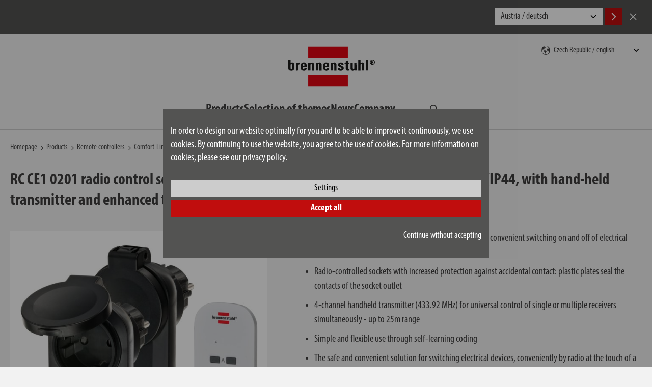

--- FILE ---
content_type: text/html; charset=UTF-8
request_url: https://www.brennenstuhl.com/en-CZ/products/remote-controllers/comfort-line-remote-control-set-2x-ip44
body_size: 13212
content:
<!DOCTYPE html>
<!--[if lte IE 8 ]><html class="lte-ie8 no-js" lang="de""><![endif]-->
<!--[if IE 9 ]><html class="ie9 no-js" lang="de""><![endif]-->
<!--[if (gt IE 9)|!(IE)]><!-->
<html class="no-js lang-en" lang="en">
<!--<![endif]-->

<head>

    
    <base href="https://www.brennenstuhl.com/"> 

    <script type="text/javascript">
        if (top !== self) {
            top.location.replace(self.location.href);
        }

        window.name = "61d3a0b3fa56c0df5fcb7df89cb492f2ff91542c";
    </script>

    <meta charset="utf-8">
    <meta http-equiv="X-UA-Compatible" content="IE=edge,chrome=1">
    <meta name="viewport" content="width=device-width, initial-scale=1">

    <title>Comfort-Line Remote Control Set 2x IP44 | brennenstuhl®</title>

    <meta name="author" content="Interface Medien GmbH - www.interface-medien.de">
    <meta name="publisher" content="Interface Medien GmbH - www.interface-medien.de">
    <meta name="copyright" content="">
    <meta name="description" content="Comfort-Line Remote Control Set 2x IP44 ✓ 2-piece radio-controlled socket set (IP44 protection) for convenient switching on and off of electrical appliances and lamps up to 1000 W for outdoor use ✓ brennenstuhl®">
    <meta name="keywords" content="radio-controlled sockets, radio-controlled sockets for outdoor, socket outlet with remote control, radio-controlled socket outlet with coding, radio-controlled socket outlet outdoor, radio-controlled socket outlet, remote control for socket outlet"> 

    <link rel="canonical" href="https://www.brennenstuhl.com/en-CZ/products/remote-controllers/comfort-line-remote-control-set-2x-ip44"/>
<link rel="alternate" hreflang="de-AT" href="https://www.brennenstuhl.at/de-AT/produkte/funksteckdosen/comfort-line-funkschalt-set-2x-ip44" />
<link rel="alternate" hreflang="de-DE" href="https://www.brennenstuhl.com/de-DE/produkte/funksteckdosen/comfort-line-funkschalt-set-2x-ip44-1" />
<link rel="alternate" hreflang="de-IT" href="https://www.brennenstuhl.com/de-IT/produkte/funksteckdosen/comfort-line-funkschalt-set-2x-ip44" />
<link rel="alternate" hreflang="en-AT" href="https://www.brennenstuhl.at/en-AT/products/remote-controllers/comfort-line-remote-control-set-2x-ip44" />
<link rel="alternate" hreflang="en-CZ" href="https://www.brennenstuhl.com/en-CZ/products/remote-controllers/comfort-line-remote-control-set-2x-ip44" />
<link rel="alternate" hreflang="en-DE" href="https://www.brennenstuhl.com/en-DE/products/remote-controllers/comfort-line-remote-control-set-2x-ip44" />
<link rel="alternate" hreflang="en-EE" href="https://www.brennenstuhl.com/en-EE/products/remote-controllers/comfort-line-remote-control-set-2x-ip44" />
<link rel="alternate" hreflang="en-EG" href="https://www.brennenstuhl.com/en-EG/products/remote-controllers/comfort-line-remote-control-set-2x-ip44" />
<link rel="alternate" hreflang="en-FI" href="https://www.brennenstuhl.com/en-FI/products/remote-controllers/comfort-line-remote-control-set-2x-ip44" />
<link rel="alternate" hreflang="en-HR" href="https://www.brennenstuhl.com/en-HR/products/remote-controllers/comfort-line-remote-control-set-2x-ip44" />
<link rel="alternate" hreflang="en-HU" href="https://www.brennenstuhl.com/en-HU/products/remote-controllers/comfort-line-remote-control-set-2x-ip44" />
<link rel="alternate" hreflang="en-LT" href="https://www.brennenstuhl.com/en-LT/products/remote-controllers/comfort-line-remote-control-set-2x-ip44" />
<link rel="alternate" hreflang="en-LV" href="https://www.brennenstuhl.com/en-LV/products/remote-controllers/comfort-line-remote-control-set-2x-ip44" />
<link rel="alternate" hreflang="en-PT" href="https://www.brennenstuhl.com/en-PT/products/remote-controllers/comfort-line-remote-control-set-2x-ip44" />
<link rel="alternate" hreflang="en-SE" href="https://www.brennenstuhl.com/en-SV/products/remote-controllers/comfort-line-remote-control-set-2x-ip44" />
<link rel="alternate" hreflang="en-SI" href="https://www.brennenstuhl.com/en-SL/products/remote-controllers/comfort-line-remote-control-set-2x-ip44" />
<link rel="alternate" hreflang="en-TR" href="https://www.brennenstuhl.com.tr/en-TR/products/remote-controllers/comfort-line-remote-control-set-2x-ip44" />
<link rel="alternate" hreflang="es-ES" href="https://www.brennenstuhl.es/es-ES/productos/enchufes-de-radio/set-de-radio-control-remoto-comfort-line-2x-ip44" />
<link rel="alternate" hreflang="hu-HU" href="https://www.brennenstuhl.com/hu-HU/termekek/radios-konnektorok/comfort-line-taviranyithato-halozati-aljzat-szett-2x-ip44" />
<link rel="alternate" hreflang="nl-NL" href="https://www.brennenstuhl.nl/nl-NL/producten/contactdozen-met-afstandsbediening/comfort-line-radiografisch-bediende-schakelaarset-2x-ip44" />
<link rel="alternate" hreflang="ru-RU" href="https://www.brennenstuhl.ru/ru-RU/produkty/rozetki-s-du-upravleniem/comfort-line-remote-control-set-2x-ip44" />
<link rel="alternate" hreflang="sv-SE" href="https://www.brennenstuhl.com/sv-SE/produkter/remote-controllers/comfort-line-remote-control-set-2x-ip44" />
<link rel="alternate" hreflang="x-default" href="https://www.brennenstuhl.com/en-DE/products/remote-controllers/comfort-line-remote-control-set-2x-ip44" />
<meta name="robots" content="index, follow">

    <link rel="apple-touch-icon" sizes="180x180" href="skins/website/en/images/favicon/apple-touch-icon.png?v=bOvb3AGPB6">
    <link rel="icon" type="image/png" href="skins/website/en/images/favicon/favicon-32x32.png?v=bOvb3AGPB6" sizes="32x32">
    <link rel="icon" type="image/png" href="skins/website/en/images/favicon/favicon-16x16.png?v=bOvb3AGPB6" sizes="16x16">
    <link rel="manifest" href="skins/website/en/images/favicon/site.webmanifest?v=bOvb3AGPB6">
    <link rel="mask-icon" href="skins/website/en/images/favicon/safari-pinned-tab.svg?v=bOvb3AGPB6" color="#e1412c">
    <link rel="shortcut icon" href="skins/website/en/images/favicon/favicon.ico?v=bOvb3AGPB6">
    <meta name="apple-mobile-web-app-title" content="brennenstuhl">
    <meta name="application-name" content="brennenstuhl">
    <meta name="msapplication-config" content="skins/website/en/images/favicon/browserconfig.xml?v=bOvb3AGPB6">
    <meta name="theme-color" content="#ffffff">

    <style>.icon { width:1em; height:1em }</style>
    
    <link rel="stylesheet" href="https://use.typekit.net/jsm6ziy.css">
    
    <link href="skins/website/dependencies/pickadate/lib/compressed/themes/default.css" rel="stylesheet" media="screen" type="text/css">
    <link href="skins/website/dependencies/pickadate/lib/compressed/themes/default.date.css" rel="stylesheet" media="screen" type="text/css">
    <link href="skins/website/dependencies/pickadate/lib/compressed/themes/default.time.css" rel="stylesheet" media="screen" type="text/css">

    <link href="skins/website/en/accessories/styles/screen.css?d=251205-104126" rel="stylesheet" type="text/css">
    <link href="skins/website/en/accessories/styles/print.css?d=241106-104220" media="print" rel="stylesheet" type="text/css">
    <link href="skins/dark/en/accessories/styles/css-modules.php?skin=website&lang=en&country=cz&module=shop_articles&d=2025-12-05" rel="stylesheet" type="text/css">
    

    <script type="text/javascript">
        var SERVER_NAME = 'https://www.brennenstuhl.com/' ;
        var SETUP_INDEX = 'index.php' ;
        var CSRF_TOKEN  = 's280w1CoQQ' ;
        var CONSOLE_LOG = 'FALSE' ;

        var rollover = [];
    </script>

    <script src="skins/website/dependencies/modernizr/modernizr.js?d=241106-103242"></script>

    <script>
                 // Define dataLayer and the gtag function.
                 window.dataLayer = window.dataLayer || [];

                 function gtag () {
                     dataLayer.push ( arguments ) ;
                 }
                 
                 // Consent festlegen
                 gtag('consent', 'default', {
                   'ad_storage': 'denied',
                    'ad_user_data': 'denied',
                    'ad_personalization': 'denied',
                    'analytics_storage': 'denied'
                 });
                 </script><!-- Google Tag Manager -->
            <script>(function(w,d,s,l,i){w[l]=w[l]||[];w[l].push({'gtm.start':
            new Date().getTime(),event:'gtm.js'});var f=d.getElementsByTagName(s)[0],
            j=d.createElement(s),dl=l!='dataLayer'?'&l='+l:'';j.async=true;j.src=
            'https://www.googletagmanager.com/gtm.js?id='+i+dl;f.parentNode.insertBefore(j,f);
            })(window,document,'script','dataLayer','GTM-55B57F8');</script>
            <!-- End Google Tag Manager --><script type="application/ld+json">
                              {
                                  "@context": "http://schema.org/", 
                                  "@type": "Product", 
                                  "name": "Comfort-Line Remote Control Set 2x IP44",
                                  "image": "https://www.brennenstuhl.com/temp/explorer/files/shop_articles/en-AT/images/4007123643547_1507030_______product__________008285______xx.300dpi.jpg",
                                  "description": "RC CE1 0201 radio control set, set of 2 radio-controlled socket outlets for outdoor use (IP44, with hand-held transmitter and enhanced touch protection)",
                                  "brand": "Brennenstuhl",
                                  "sku": "1507030",
                                  "gtin13": "4007123643547"
                              }
                              </script><script type="application/ld+json">
                      {
                          "@context": "http://schema.org/", 
                          "@type": "BreadcrumbList", 
                          "itemListElement": [
                              { 
                        "@type": "ListItem", 
                        "position": "1", 
                        "item": { 
                            "@id": "https://www.brennenstuhl.com/en-CZ", 
                            "name": "Homepage",
                            "image": "https://www.brennenstuhl.com/skins/website/en/images/logo_brennenstuhl_2016.svg"
                        } 
                    }, { 
                            "@type": "ListItem", 
                            "position": "2", 
                            "item": { 
                                "@id": "https://www.brennenstuhl.com/index.php?module=shop_articles_categories&index[shop_articles_categories][ref_id]=581", 
                                "name": "Products"
                            } 
                        }, { 
                            "@type": "ListItem", 
                            "position": "3", 
                            "item": { 
                                "@id": "https://www.brennenstuhl.com/index.php?module=shop_articles&index[shop_articles][category]=211", 
                                "name": "Remote controllers"
                            } 
                        }, { 
                            "@type": "ListItem", 
                            "position": "4", 
                            "item": { 
                                "@id": "https://www.brennenstuhl.com/index.php?module=shop_articles&index[shop_articles][action]=details&index[shop_articles][data][shop_articles_id]=14719", 
                                "name": "Comfort-Line Remote Control Set 2x IP44"
                            } 
                        }
                          ]
                      }
                      </script>
</head>

<body class="user-is-tabbing">
    <!-- Google Tag Manager (noscript) -->
            <noscript><iframe src="https://www.googletagmanager.com/ns.html?id=GTM-55B57F8"
            height="0" width="0" style="display:none;visibility:hidden"></iframe></noscript>
            <!-- End Google Tag Manager (noscript) --> 

    <div class="site-wrapper website-skin">
        <div class="site-canvas">
            <div class="gebaeck-notice-popup">
                            <div class="gebaeck-notice-popup__text">

                                    
    

    <h2>This website uses cookies</h2>
<p>We use cookies to show you the right content for your language and devices (Necessary), to present content selected for you (Preferences), to analyse traffic to our website (Statistics) and to offer you our best special offers on other websites (Marketing).</p>
<p>By clicking on "ACCEPT", you consent to the use of cookies. You can change or revoke your cookie settings at any time in the footer under "Cookie settings". You can find detailed information in our privacy policy.</p>

    


                            </div>

                            <div class="gebaeck-notice-popup__form checkbox-tree">
                                <ul class="ticks custom-ticks">

                                    
                        <li>
                            <div class="accordion js-accordion">
                                <label class="gebaeck-notice__necessary">
                                    <input class="gebaeck-input__checkbox" type="checkbox" name="core" value="1" checked="checked" disabled="disabled" />
                                    <span>Necessary</span>
                                </label>
                                <button type="button" class="accordion__toggle"><span class="visually-hidden">Necessary</span></button>
                                <div class="accordion__content"><p>These cookies are necessary for the functionality of our website and cannot be deactivated (e.g. session cookies).</p></div>
                            </div>
                        </li>
                        <li>
                            <div class="accordion js-accordion">
                                <label>
                                    <input class="gebaeck-input__checkbox" type="checkbox" name="setup" value="1"/>
                                    <span>Preferences</span>
                                </label>
                                <button type="button" class="accordion__toggle"><span class="visually-hidden">Preferences</span></button>
                                <div class="accordion__content">
                                    <p>These cookies make it possible, among other things, to display your previously viewed articles and to recommend similar articles. Further information can be found in our privacy policy and that of the respective provider;
                                    <ul> <li>
                                            <label>
                                                <input class="gebaeck-input__checkbox" type="checkbox" name="Google_setup" value="1"/>
                                                <span>Google</span>
                                            </label>
                                        </li> <li>
                                            <label>
                                                <input class="gebaeck-input__checkbox" type="checkbox" name="IbaseInStatsUTM_setup" value="1"/>
                                                <span>User Tracking</span>
                                            </label>
                                        </li></ul>
                                </div>
                            </div>
                        </li>
                        <li>
                            <div class="accordion js-accordion">
                                <label>
                                    <input class="gebaeck-input__checkbox" type="checkbox" name="stats" value="1"/>
                                    <span>Statistics</span>
                                </label>
                                <button type="button" class="accordion__toggle"><span class="visually-hidden">Statistics</span></button>
                                <div class="accordion__content">
                                    <p>These cookies help us to understand how visitors interact with our website. The information is collected and analyzed anonymously. Depending on the tool, one or more cookies from the same provider are set. Further information can be found in our privacy policy and that of the respective provider;
                                    <ul> <li>
                                            <label>
                                                <input class="gebaeck-input__checkbox" type="checkbox" name="Google_stats" value="1"/>
                                                <span>Google</span>
                                            </label>
                                        </li></ul>
                                </div>
                            </div>
                        </li>
                        <li>
                            <div class="accordion js-accordion">
                                <label>
                                    <input class="gebaeck-input__checkbox" type="checkbox" name="tracking" value="1"/>
                                    <span>Marketing</span>
                                </label>
                                <button type="button" class="accordion__toggle"><span class="visually-hidden">Marketing</span></button>
                                <div class="accordion__content">
                                    <p>We need these cookies to show you our advertising on other websites, for example. If you deactivate them, you will be shown other advertising instead. Further information can be found in our privacy policy and that of the respective provider;
                                    <ul> <li>
                                            <label>
                                                <input class="gebaeck-input__checkbox" type="checkbox" name="Amazon_tracking" value="1"/>
                                                <span>Amazon</span>
                                            </label>
                                        </li> <li>
                                            <label>
                                                <input class="gebaeck-input__checkbox" type="checkbox" name="Google_tracking" value="1"/>
                                                <span>Google</span>
                                            </label>
                                        </li></ul>
                                </div>
                            </div>
                        </li>

                                </ul>
                                <div class="gebaeck-notice__buttons">
                                    <button type="button" class="btn btn--primary btn--gebaeck-notice-all">Accept all</button>
                                    <button type="button" class="btn btn--white btn--gebaeck-notice">Save configuration</button>
                                </div>
                            </div>

                        </div>

                        <div class="gebaeck-notice gebaeck-notice--advanced">
                            <div class="gebaeck-notice__container">
                                <div class="gebaeck-notice__content">

                                    <div class="gebaeck-notice__text">
                                        
    

    <p>In order to design our website optimally for you and to be able to improve it continuously, we use cookies. By continuing to use the website, you agree to the use of cookies. For more information on cookies, please see our privacy policy.</p>

    


                                    </div>

                                    <div class="gebaeck-notice__buttons">
                                    <button type="button" class="btn btn--white btn--gebaeck-notice-config">Settings</button>
                                    <button type="button" class="btn btn--primary btn--gebaeck-notice-all">Accept all</button>
                                    <div class="text-sm-end mt-3">
                                        <button type="button" class="btn no-btn btn--no-cookies btn--privacy-notice-only-necessary">Continue without accepting</button>
                                    </div>
                                    </div>
                                </div>

                            </div>
                        </div>
            <a class="skip-to-content-link" href="/en-CZ/products/remote-controllers/comfort-line-remote-control-set-2x-ip44#content">Skip to content</a>

            <div class="site-language-suggest">
    <div class="container">
        <div class="site-language-suggest__wrapper">
            <p class="site-language-suggest__notice"></p>
            <div class="site-language-suggest__options">
                <select onchange="document.location = this.value;" id="lang-suggest" class="site-language-suggest__select">
                    
                        <option value="https://www.brennenstuhl.at/de-AT/produkte/funksteckdosen/comfort-line-funkschalt-set-2x-ip44">Austria / deutsch</option>
                    
                        <option value="https://www.brennenstuhl.at/en-AT/products/remote-controllers/comfort-line-remote-control-set-2x-ip44">Austria / english</option>
                    
                        <option value="https://www.brennenstuhl.be/?lang=nl">Belgium / nederlands</option>
                    
                        <option value="https://www.brennenstuhl.be/?lang=fr">Belgium / fran&#231;ais</option>
                    
                        <option value="https://www.brennenstuhl.com/">China 中国 / 中文</option>
                    
                        <option value="https://www.brennenstuhl.com/en-HR/products/remote-controllers/comfort-line-remote-control-set-2x-ip44">Croatia / english</option>
                    
                        <option value="https://www.brennenstuhl.com/">Czech Republic / český</option>
                    
                        <option value="https://www.brennenstuhl.com/en-CZ/products/remote-controllers/comfort-line-remote-control-set-2x-ip44">Czech Republic / english</option>
                    
                        <option value="https://www.brennenstuhl.dk/">Denmark / dansk</option>
                    
                        <option value="https://www.brennenstuhl.com/en-EG/products/remote-controllers/comfort-line-remote-control-set-2x-ip44">Egypt / english</option>
                    
                        <option value="https://www.brennenstuhl.com/en-EE/products/remote-controllers/comfort-line-remote-control-set-2x-ip44">Estonia / english</option>
                    
                        <option value="https://www.brennenstuhl.com/en-FI/products/remote-controllers/comfort-line-remote-control-set-2x-ip44">Finland / english</option>
                    
                        <option value="https://www.brennenstuhl.fr/">France / fran&#231;ais</option>
                    
                        <option value="https://www.brennenstuhl.com/de-DE/produkte/funksteckdosen/comfort-line-funkschalt-set-2x-ip44-1">Germany / deutsch</option>
                    
                        <option value="https://www.brennenstuhl.com/en-DE/products/remote-controllers/comfort-line-remote-control-set-2x-ip44">Germany / english</option>
                    
                        <option value="https://www.brennenstuhl.co.uk/">Great Britain / english</option>
                    
                        <option value="https://www.brennenstuhl.com/hu-HU/termekek/radios-konnektorok/comfort-line-taviranyithato-halozati-aljzat-szett-2x-ip44">Hungary / magyar</option>
                    
                        <option value="https://www.brennenstuhl.com/en-HU/products/remote-controllers/comfort-line-remote-control-set-2x-ip44">Hungary / english</option>
                    
                        <option value="https://www.brennenstuhl.it/">Italy / italiano</option>
                    
                        <option value="https://www.brennenstuhl.com/de-IT/produkte/funksteckdosen/comfort-line-funkschalt-set-2x-ip44">Italy / deutsch</option>
                    
                        <option value="https://www.brennenstuhl.com/en-LV/products/remote-controllers/comfort-line-remote-control-set-2x-ip44">Latvia / english</option>
                    
                        <option value="https://www.brennenstuhl.com/en-LT/products/remote-controllers/comfort-line-remote-control-set-2x-ip44">Lithuania / english</option>
                    
                        <option value="https://www.brennenstuhl.com/">Malta / english</option>
                    
                        <option value="https://www.brennenstuhl.nl/nl-NL/producten/contactdozen-met-afstandsbediening/comfort-line-radiografisch-bediende-schakelaarset-2x-ip44">Netherlands / nederlands</option>
                    
                        <option value="https://www.brennenstuhl.com/">Poland / polski</option>
                    
                        <option value="https://www.brennenstuhl.com/en-PT/products/remote-controllers/comfort-line-remote-control-set-2x-ip44">Portugal / english</option>
                    
                        <option value="https://www.brennenstuhl.ru/ru-RU/produkty/rozetki-s-du-upravleniem/comfort-line-remote-control-set-2x-ip44">Russia / Kazakhstan / русский</option>
                    
                        <option value="https://www.brennenstuhl.com/">Slovakia / slovenský</option>
                    
                        <option value="https://www.brennenstuhl.com/en-SL/products/remote-controllers/comfort-line-remote-control-set-2x-ip44">Slovenia / english</option>
                    
                        <option value="https://www.brennenstuhl.es/es-ES/productos/enchufes-de-radio/set-de-radio-control-remoto-comfort-line-2x-ip44">Spain / español</option>
                    
                        <option value="https://www.brennenstuhl.com/sv-SE/produkter/remote-controllers/comfort-line-remote-control-set-2x-ip44">Sweden / svenska</option>
                    
                        <option value="https://www.brennenstuhl.com/en-SV/products/remote-controllers/comfort-line-remote-control-set-2x-ip44">Sweden / english</option>
                    
                        <option value="https://www.lectra-t.com/?lang=de">Switzerland / deutsch</option>
                    
                        <option value="https://www.lectra-t.com/?lang=fr">Switzerland / fran&#231;ais</option>
                    
                        <option value="https://www.lectra-t.com/?lang=it">Switzerland / italiano</option>
                    
                        <option value="https://www.brennenstuhl.com.tr/en-TR/products/remote-controllers/comfort-line-remote-control-set-2x-ip44">Turkey / english</option>
                    
                        <option value="https://www.brennenstuhl.com/">Others / english</option>
                    
                </select>
                <button class="btn btn--primary site-language-suggest__btn site-language-suggest__btn--accept language-suggest__btn--accept" aria-label="Accept">
                    <svg class="icon" aria-hidden="true">
                        <use xlink:href="skins/website/en/accessories/svgsprite/sprite.svg#fl_arrow_right"></use>
                    </svg>
                </button>
                <button class="btn site-language-suggest__btn site-language-suggest__btn--decline language-suggest__btn--decline" aria-label="Cancel">
                    <svg class="icon" aria-hidden="true">
                        <use xlink:href="skins/website/en/accessories/svgsprite/sprite.svg#close"></use>
                    </svg>
                </button>
            </div>
        </div>
    </div>
</div>


            <header class="site-header sticky-header" role="banner">
                <div class="container">
                    <div class="site-header__main">
                        <section class="site-nav site-nav--mobile site-header__nav js-dropdown js-dropdown--keep-open">
                            <button type="button" class="mobile-nav__toggle" aria-expanded="false" aria-haspopup="true" aria-controls="main-nav" aria-label="Toggle navigation">
                                <div class="hamburger">
                                    <div class="hamburger__bar"></div>
                                    <div class="hamburger__bar"></div>
                                    <div class="hamburger__bar"></div>
                                </div>
                            </button>
                            <div class="mobile-nav__content">
                                <nav class="nav-main" aria-label="Main" id="main-nav">
                                    <ul>
                                        <li class="nav_shop_articles">
                                            <div class="nav-accordion js-accordion">
                                                <button type="button" class="accordion__toggle">
                                                    <span>Products</span>
                                                </button>
                                                <div class="accordion__content nav-accordion__content pb-0">
                                                    <ul class="nav-products-list">
                                                        
<li class="nav-accordion">
    
    <div class="product-menu-item">
        <a href="en-CZ/products/extension-leads" class="nav-accordion__link">
            <svg class="icon product-menu-item__icon" aria-hidden="true">
                <use xlink:href="skins/website/en/accessories/svgsprite/sprite.svg?d=250701-120751#cat_steckdosenleisten"></use>
            </svg>
            <span>Extension leads</span>
        </a>
        <button type="button" class="accordion__toggle nav-accordion__toggle nav-accordion__toggle--product-nested">
            <span class="visually-hidden">Products Subcategories</span>
        </button>
        <div class="accordion__content nav-accordion__content product-menu-item__content">
            <a href="index.php?module=shop_articles&index%5Bshop_articles%5D%5Baction%5D=overview&index%5Bshop_articles%5D%5Bcategory%5D=210&index%5Bshop_articles%5D%5Battrib%5D%5BSteckdosenleiste1Details%2FLayout%2Ftab_electrical_values%2Fovervoltage_protection%2Fwith_over_voltage_protection%5D%5B%5D=No&index%5Bshop_articles%5D%5Battrib%5D%5BSteckdosenleiste1Details%2FLayout%2Ftab_plug_system%2Fsocket%2Fnumber_of_socket_outlets_total%5D%5Bmin%5D=2&index%5Bshop_articles%5D%5Battrib%5D%5BSteckdosenleiste1Details%2FLayout%2Ftab_plug_system%2Fsocket%2Fnumber_of_socket_outlets_total%5D%5Bmax%5D=12&index%5Bshop_articles%5D%5Battrib%5D%5BSteckdosenleiste1Details%2FLayout%2Ftab_plug_system%2Fsocket%2Fnumber_of_socket_outlets_total%5D%5Bmin_abs%5D=1&index%5Bshop_articles%5D%5Battrib%5D%5BSteckdosenleiste1Details%2FLayout%2Ftab_plug_system%2Fsocket%2Fnumber_of_socket_outlets_total%5D%5Bmax_abs%5D=12&index%5Bshop_articles%5D%5Battrib%5D%5BKabel%2FLayout%2Ftab_general%2Fcable_length%5D%5Bmin%5D=1&index%5Bshop_articles%5D%5Battrib%5D%5BKabel%2FLayout%2Ftab_general%2Fcable_length%5D%5Bmax%5D=5&index%5Bshop_articles%5D%5Battrib%5D%5BKabel%2FLayout%2Ftab_general%2Fcable_length%5D%5Bmin_abs%5D=1.8&index%5Bshop_articles%5D%5Battrib%5D%5BKabel%2FLayout%2Ftab_general%2Fcable_length%5D%5Bmax_abs%5D=8&token=jwRGARF8pI">﻿without</a>

<a href="index.php?module=shop_articles&index%5Bshop_articles%5D%5Baction%5D=overview&index%5Bshop_articles%5D%5Bcategory%5D=210&index%5Bshop_articles%5D%5Battrib%5D%5BSteckdosenleiste1Details%2FLayout%2Ftab_electrical_values%2Fovervoltage_protection%2Fwith_over_voltage_protection%5D%5B%5D=Yes&index%5Bshop_articles%5D%5Battrib%5D%5BSteckdosenleiste1Details%2FLayout%2Ftab_plug_system%2Fsocket%2Fnumber_of_socket_outlets_total%5D%5Bmin%5D=1&index%5Bshop_articles%5D%5Battrib%5D%5BSteckdosenleiste1Details%2FLayout%2Ftab_plug_system%2Fsocket%2Fnumber_of_socket_outlets_total%5D%5Bmax%5D=12&index%5Bshop_articles%5D%5Battrib%5D%5BSteckdosenleiste1Details%2FLayout%2Ftab_plug_system%2Fsocket%2Fnumber_of_socket_outlets_total%5D%5Bmin_abs%5D=1&index%5Bshop_articles%5D%5Battrib%5D%5BSteckdosenleiste1Details%2FLayout%2Ftab_plug_system%2Fsocket%2Fnumber_of_socket_outlets_total%5D%5Bmax_abs%5D=12&index%5Bshop_articles%5D%5Battrib%5D%5BKabel%2FLayout%2Ftab_general%2Fcable_length%5D%5Bmin%5D=1&index%5Bshop_articles%5D%5Battrib%5D%5BKabel%2FLayout%2Ftab_general%2Fcable_length%5D%5Bmax%5D=8&index%5Bshop_articles%5D%5Battrib%5D%5BKabel%2FLayout%2Ftab_general%2Fcable_length%5D%5Bmin_abs%5D=1.8&index%5Bshop_articles%5D%5Battrib%5D%5BKabel%2FLayout%2Ftab_general%2Fcable_length%5D%5Bmax_abs%5D=8&token=jwRGARF8pI">﻿with surge protection</a>
        </div>
    </div>
    
</li>

<li class="nav-accordion">
    
    <div class="product-menu-item">
        <a href="en-CZ/products/cable-reels" class="nav-accordion__link">
            <svg class="icon product-menu-item__icon" aria-hidden="true">
                <use xlink:href="skins/website/en/accessories/svgsprite/sprite.svg?d=250701-120751#cat_kabeltrommeln"></use>
            </svg>
            <span>Cable Reels</span>
        </a>
        <button type="button" class="accordion__toggle nav-accordion__toggle nav-accordion__toggle--product-nested">
            <span class="visually-hidden">Products Subcategories</span>
        </button>
        <div class="accordion__content nav-accordion__content product-menu-item__content">
            <a href="index.php?module=shop_articles&index%5Bshop_articles%5D%5Baction%5D=overview&index%5Bshop_articles%5D%5Bcategory%5D=215&index%5Bshop_articles%5D%5Battrib%5D%5BKabeltrommel%2Ftab_public%2Ftab_range_of_application%2Fdegree_of_protection%2Frange_of_application%5D%5B%5D=Outdoor&token=jwRGARF8pI">outdoor</a>

<a href="index.php?module=shop_articles&index%5Bshop_articles%5D%5Baction%5D=overview&index%5Bshop_articles%5D%5Bcategory%5D=215&index%5Bshop_articles%5D%5Battrib%5D%5BKabeltrommel%2Ftab_public%2Ftab_range_of_application%2Fdegree_of_protection%2Frange_of_application%5D%5B%5D=Indoor&token=jwRGARF8pI">indoor</a>
        </div>
    </div>
    
</li>

<li class="nav-accordion">
    
    <a class="product-menu-item__link" href="en-CZ/products/power-distributors">
        <svg class="icon product-menu-item__icon" aria-hidden="true">
            <use xlink:href="skins/website/en/accessories/svgsprite/sprite.svg?d=250701-120751#cat_stromverteiler"></use>
        </svg>
        <span>Power distributors</span>
    </a>
    
</li>

<li class="nav-accordion">
    
    <div class="product-menu-item">
        <a href="en-CZ/products/extension-cables" class="nav-accordion__link">
            <svg class="icon product-menu-item__icon" aria-hidden="true">
                <use xlink:href="skins/website/en/accessories/svgsprite/sprite.svg?d=250701-120751#cat_verlaengerungskabel"></use>
            </svg>
            <span>Extension Cables</span>
        </a>
        <button type="button" class="accordion__toggle nav-accordion__toggle nav-accordion__toggle--product-nested">
            <span class="visually-hidden">Products Subcategories</span>
        </button>
        <div class="accordion__content nav-accordion__content product-menu-item__content">
            <a href="index.php?module=shop_articles&index%5Bshop_articles%5D%5Baction%5D=overview&index%5Bshop_articles%5D%5Bcategory%5D=217&index%5Bshop_articles%5D%5Battrib%5D%5BKabel%2FLayout%2Ftab_general%2Fcable_length%5D%5Bmin%5D=0&index%5Bshop_articles%5D%5Battrib%5D%5BKabel%2FLayout%2Ftab_general%2Fcable_length%5D%5Bmax%5D=100&index%5Bshop_articles%5D%5Battrib%5D%5BKabel%2FLayout%2Ftab_general%2Fcable_length%5D%5Bmin_abs%5D=0.4&index%5Bshop_articles%5D%5Battrib%5D%5BKabel%2FLayout%2Ftab_general%2Fcable_length%5D%5Bmax_abs%5D=100&index%5Bshop_articles%5D%5Battrib%5D%5BLeitung%2FLayout%2Ftab_range_of_application%2Fdegree_of_protection%2Fsuitable_for_outdoor_area%5D%5B%5D=Yes&token=jwRGARF8pI">outdoor</a>

<a href="index.php?module=shop_articles&index%5Bshop_articles%5D%5Baction%5D=overview&index%5Bshop_articles%5D%5Bcategory%5D=217&index%5Bshop_articles%5D%5Battrib%5D%5BKabel%2FLayout%2Ftab_general%2Fcable_length%5D%5Bmin%5D=0&index%5Bshop_articles%5D%5Battrib%5D%5BKabel%2FLayout%2Ftab_general%2Fcable_length%5D%5Bmax%5D=100&index%5Bshop_articles%5D%5Battrib%5D%5BKabel%2FLayout%2Ftab_general%2Fcable_length%5D%5Bmin_abs%5D=0.4&index%5Bshop_articles%5D%5Battrib%5D%5BKabel%2FLayout%2Ftab_general%2Fcable_length%5D%5Bmax_abs%5D=100&index%5Bshop_articles%5D%5Battrib%5D%5BLeitung%2FLayout%2Ftab_range_of_application%2Fdegree_of_protection%2Fsuitable_for_outdoor_area%5D%5B%5D=No&token=jwRGARF8pI">indoor</a>
        </div>
    </div>
    
</li>

<li class="nav-accordion">
    
    <a class="product-menu-item__link" href="en-CZ/products/led-construction-work-lights">
        <svg class="icon product-menu-item__icon" aria-hidden="true">
            <use xlink:href="skins/website/en/accessories/svgsprite/sprite.svg?d=250701-120751#cat_led_baustrahler"></use>
        </svg>
        <span>LED Construction & Work Lights</span>
    </a>
    
</li>

<li class="nav-accordion">
    
    <a class="product-menu-item__link" href="en-CZ/products/led-floodlights">
        <svg class="icon product-menu-item__icon" aria-hidden="true">
            <use xlink:href="skins/website/en/accessories/svgsprite/sprite.svg?d=250701-120751#cat_led_strahler"></use>
        </svg>
        <span>LED floodlights</span>
    </a>
    
</li>

<li class="nav-accordion">
    
    <a class="product-menu-item__link" href="en-CZ/products/led-flashlights-hand-torches-night-lights">
        <svg class="icon product-menu-item__icon" aria-hidden="true">
            <use xlink:href="skins/website/en/accessories/svgsprite/sprite.svg?d=250701-120751#cat_led_taschenlampen"></use>
        </svg>
        <span>LED flashlights, hand torches, night lights</span>
    </a>
    
</li>

<li class="nav-accordion">
    
    <a class="product-menu-item__link" href="en-CZ/products/e-mobility">
        <svg class="icon product-menu-item__icon" aria-hidden="true">
            <use xlink:href="skins/website/en/accessories/svgsprite/sprite.svg?d=250701-120751#cat_emobility"></use>
        </svg>
        <span>E-Mobility</span>
    </a>
    
</li>

<li class="nav-accordion">
    
    <a class="product-menu-item__link" href="en-CZ/products/smart-home">
        <svg class="icon product-menu-item__icon" aria-hidden="true">
            <use xlink:href="skins/website/en/accessories/svgsprite/sprite.svg?d=250701-120751#cat_smart_home"></use>
        </svg>
        <span>Smart Home</span>
    </a>
    
</li>

<li class="nav-accordion">
    
    <a class="product-menu-item__link" href="en-CZ/products/remote-controllers">
        <svg class="icon product-menu-item__icon" aria-hidden="true">
            <use xlink:href="skins/website/en/accessories/svgsprite/sprite.svg?d=250701-120751#cat_funksteckdosen"></use>
        </svg>
        <span>Remote controllers</span>
    </a>
    
</li>

<li class="nav-accordion">
    
    <a class="product-menu-item__link" href="en-CZ/products/empty-cable-reels-hose-reels">
        <svg class="icon product-menu-item__icon" aria-hidden="true">
            <use xlink:href="skins/website/en/accessories/svgsprite/sprite.svg?d=250701-120751#cat_leertrommeln_und_schlauchtrommeln"></use>
        </svg>
        <span>Empty cable reels & hose reels</span>
    </a>
    
</li>

<li class="nav-accordion">
    
    <a class="product-menu-item__link" href="en-CZ/products/timers">
        <svg class="icon product-menu-item__icon" aria-hidden="true">
            <use xlink:href="skins/website/en/accessories/svgsprite/sprite.svg?d=250701-120751#cat_zeitschaltuhren"></use>
        </svg>
        <span>Timers</span>
    </a>
    
</li>

<li class="nav-accordion">
    
    <a class="product-menu-item__link" href="en-CZ/products/travel-adapters-adapter-plugs">
        <svg class="icon product-menu-item__icon" aria-hidden="true">
            <use xlink:href="skins/website/en/accessories/svgsprite/sprite.svg?d=250701-120751#cat_steckdosenadapter"></use>
        </svg>
        <span>Travel adapters & adapter plugs</span>
    </a>
    
</li>

<li class="nav-accordion">
    
    <a class="product-menu-item__link" href="en-CZ/products/plugs-sockets">
        <svg class="icon product-menu-item__icon" aria-hidden="true">
            <use xlink:href="skins/website/en/accessories/svgsprite/sprite.svg?d=250701-120751#cat_stecker_und_kupplungen"></use>
        </svg>
        <span>Plugs & sockets</span>
    </a>
    
</li>

<li class="nav-accordion">
    
    <a class="product-menu-item__link" href="en-CZ/products/smoke-detectors-hazard-detectors">
        <svg class="icon product-menu-item__icon" aria-hidden="true">
            <use xlink:href="skins/website/en/accessories/svgsprite/sprite.svg?d=250701-120751#cat_detectors"></use>
        </svg>
        <span>Smoke detectors & hazard detectors</span>
    </a>
    
</li>

<li class="nav-accordion">
    
    <a class="product-menu-item__link" href="en-CZ/products/appliances-for-the-home-workshop">
        <svg class="icon product-menu-item__icon" aria-hidden="true">
            <use xlink:href="skins/website/en/accessories/svgsprite/sprite.svg?d=250701-120751#cat_tools"></use>
        </svg>
        <span>Appliances for the home & workshop</span>
    </a>
    
</li>

<li class="nav-accordion">
    
    <a class="product-menu-item__link" href="en-CZ/products/accessories-spare-parts">
        <svg class="icon product-menu-item__icon" aria-hidden="true">
            <use xlink:href="skins/website/en/accessories/svgsprite/sprite.svg?d=250701-120751#cat_ersatzteile_und_zubehoer"></use>
        </svg>
        <span>Accessories & spare parts</span>
    </a>
    
</li>


                                                    </ul>
                                                </div>
                                            </div>
                                        </li>
                                        <li class="nav_shop_articles_info nav_topic">
                                            <a href="en-CZ/selection-of-themes">
                                                <span>Selection of themes</span>
                                                <svg class="icon" aria-hidden="true">
                                                    <use xlink:href="skins/website/en/accessories/svgsprite/sprite.svg#angle-right"></use>
                                                </svg>
                                            </a>
                                        </li>
                                        <li class="nav_blog nav_news">
                                            <a href="en-CZ/news">
                                                <span>News</span>
                                                <svg class="icon" aria-hidden="true">
                                                    <use xlink:href="skins/website/en/accessories/svgsprite/sprite.svg#angle-right"></use>
                                                </svg>
                                            </a>
                                        </li>
                                        
                                        <li class="nav_company company-1">
                                            <div class="accordion js-accordion">
                                                <button type="button" class="accordion__toggle">
                                                    <span>Company</span>
                                                </button>
                                                <div class="accordion__content">
                                                    <ul>
                                                        
<li class="company-4">
    <a href="en-CZ/company/a-strong-brand">A Strong Brand</a>
</li>

<li class="company-6">
    <a href="en-CZ/company/history">History</a>
</li>

<li class="company-10">
    <a href="en-CZ/company/group-of-companies">Group of Companies</a>
</li>

<li class="company-99">
    <a href="en-CZ/company/brennenstuhl-quality">Brennenstuhl quality</a>
</li>

<li class="company-102">
    <a href="en-CZ/company/information">Information</a>
</li>

<li class="company-100">
    <a href="en-CZ/company/product-development">Product development</a>
</li>

<li class="company-101">
    <a href="en-CZ/company/manufacturers-warranty">Manufacturers Warranty</a>
</li>

<li class="nav_contact">
    <a href="en-CZ/kontakt">Contact us</a>
</li>
<li class="nav_downloads">
    <a href="en-CZ/downloads">Downloads</a>
</li>
<li class="service-catalogue">
    <a href="en-CZ/service/catalogue">Catalogue</a>
</li>
<li class="service-faq">
    
        <a href="en-CZ/service/faqs">FAQs</a>
    
</li>

                                                    </ul>
                                                </div>
                                            </div>
                                        </li>
                                        <li>
                                            <a href="https://b2b.brennenstuhl.com/">
                                                <span>B2B Portal</span>
                                                <svg class="icon" aria-hidden="true">
                                                    <use xlink:href="skins/website/en/accessories/svgsprite/sprite.svg#angle-right"></use>
                                                </svg>
                                            </a>
                                        </li>
                                    </ul>
                                </nav>

                                <div class="nav-lang nav-lang--mobile">
    <div class="nav-lang__select">
        <select onchange="document.location = this.value;" aria-label="Change country and language">
            
                <option value="https://www.brennenstuhl.at/de-AT/produkte/funksteckdosen/comfort-line-funkschalt-set-2x-ip44">Austria / deutsch</option>
            
                <option value="https://www.brennenstuhl.at/en-AT/products/remote-controllers/comfort-line-remote-control-set-2x-ip44">Austria / english</option>
            
                <option value="https://www.brennenstuhl.be/?lang=nl">Belgium / nederlands</option>
            
                <option value="https://www.brennenstuhl.be/?lang=fr">Belgium / fran&#231;ais</option>
            
                <option value="https://www.brennenstuhl.com/">China 中国 / 中文</option>
            
                <option value="https://www.brennenstuhl.com/en-HR/products/remote-controllers/comfort-line-remote-control-set-2x-ip44">Croatia / english</option>
            
                <option value="https://www.brennenstuhl.com/">Czech Republic / český</option>
            
                <option value="https://www.brennenstuhl.com/en-CZ/products/remote-controllers/comfort-line-remote-control-set-2x-ip44" selected="selected">Czech Republic / english</option>
            
                <option value="https://www.brennenstuhl.dk/">Denmark / dansk</option>
            
                <option value="https://www.brennenstuhl.com/en-EG/products/remote-controllers/comfort-line-remote-control-set-2x-ip44">Egypt / english</option>
            
                <option value="https://www.brennenstuhl.com/en-EE/products/remote-controllers/comfort-line-remote-control-set-2x-ip44">Estonia / english</option>
            
                <option value="https://www.brennenstuhl.com/en-FI/products/remote-controllers/comfort-line-remote-control-set-2x-ip44">Finland / english</option>
            
                <option value="https://www.brennenstuhl.fr/">France / fran&#231;ais</option>
            
                <option value="https://www.brennenstuhl.com/de-DE/produkte/funksteckdosen/comfort-line-funkschalt-set-2x-ip44-1">Germany / deutsch</option>
            
                <option value="https://www.brennenstuhl.com/en-DE/products/remote-controllers/comfort-line-remote-control-set-2x-ip44">Germany / english</option>
            
                <option value="https://www.brennenstuhl.co.uk/">Great Britain / english</option>
            
                <option value="https://www.brennenstuhl.com/hu-HU/termekek/radios-konnektorok/comfort-line-taviranyithato-halozati-aljzat-szett-2x-ip44">Hungary / magyar</option>
            
                <option value="https://www.brennenstuhl.com/en-HU/products/remote-controllers/comfort-line-remote-control-set-2x-ip44">Hungary / english</option>
            
                <option value="https://www.brennenstuhl.it/">Italy / italiano</option>
            
                <option value="https://www.brennenstuhl.com/de-IT/produkte/funksteckdosen/comfort-line-funkschalt-set-2x-ip44">Italy / deutsch</option>
            
                <option value="https://www.brennenstuhl.com/en-LV/products/remote-controllers/comfort-line-remote-control-set-2x-ip44">Latvia / english</option>
            
                <option value="https://www.brennenstuhl.com/en-LT/products/remote-controllers/comfort-line-remote-control-set-2x-ip44">Lithuania / english</option>
            
                <option value="https://www.brennenstuhl.com/">Malta / english</option>
            
                <option value="https://www.brennenstuhl.nl/nl-NL/producten/contactdozen-met-afstandsbediening/comfort-line-radiografisch-bediende-schakelaarset-2x-ip44">Netherlands / nederlands</option>
            
                <option value="https://www.brennenstuhl.com/">Poland / polski</option>
            
                <option value="https://www.brennenstuhl.com/en-PT/products/remote-controllers/comfort-line-remote-control-set-2x-ip44">Portugal / english</option>
            
                <option value="https://www.brennenstuhl.ru/ru-RU/produkty/rozetki-s-du-upravleniem/comfort-line-remote-control-set-2x-ip44">Russia / Kazakhstan / русский</option>
            
                <option value="https://www.brennenstuhl.com/">Slovakia / slovenský</option>
            
                <option value="https://www.brennenstuhl.com/en-SL/products/remote-controllers/comfort-line-remote-control-set-2x-ip44">Slovenia / english</option>
            
                <option value="https://www.brennenstuhl.es/es-ES/productos/enchufes-de-radio/set-de-radio-control-remoto-comfort-line-2x-ip44">Spain / español</option>
            
                <option value="https://www.brennenstuhl.com/sv-SE/produkter/remote-controllers/comfort-line-remote-control-set-2x-ip44">Sweden / svenska</option>
            
                <option value="https://www.brennenstuhl.com/en-SV/products/remote-controllers/comfort-line-remote-control-set-2x-ip44">Sweden / english</option>
            
                <option value="https://www.lectra-t.com/?lang=de">Switzerland / deutsch</option>
            
                <option value="https://www.lectra-t.com/?lang=fr">Switzerland / fran&#231;ais</option>
            
                <option value="https://www.lectra-t.com/?lang=it">Switzerland / italiano</option>
            
                <option value="https://www.brennenstuhl.com.tr/en-TR/products/remote-controllers/comfort-line-remote-control-set-2x-ip44">Turkey / english</option>
            
                <option value="https://www.brennenstuhl.com/">Others / english</option>
            
        </select>
    </div>
</div>

                            </div>
                        </section>

                        <div class="site-header__title-wrapper text-center">
                            <a class="site-header__title" href="https://www.brennenstuhl.com/">
                                <img src="skins/website/en/images/logo_bren_nav.svg" alt="Brennenstuhl Logo" width="81" height="38">
                            </a>

                            <div class="site-header__select-lang d-none d-lg-block">
                                <div class="nav-lang nav-lang--desktop">
    <label for="lang-select-desktop" aria-label="Change country and language">
        <svg class="icon icon--sm" aria-hidden="true">
            <use xlink:href="skins/website/en/accessories/svgsprite/sprite.svg#fl_globe"></use>
        </svg>

        <select onchange="document.location = this.value;" id="lang-select-desktop">
            
                <option value="https://www.brennenstuhl.at/de-AT/produkte/funksteckdosen/comfort-line-funkschalt-set-2x-ip44">Austria / deutsch</option>
            
                <option value="https://www.brennenstuhl.at/en-AT/products/remote-controllers/comfort-line-remote-control-set-2x-ip44">Austria / english</option>
            
                <option value="https://www.brennenstuhl.be/?lang=nl">Belgium / nederlands</option>
            
                <option value="https://www.brennenstuhl.be/?lang=fr">Belgium / fran&#231;ais</option>
            
                <option value="https://www.brennenstuhl.com/">China 中国 / 中文</option>
            
                <option value="https://www.brennenstuhl.com/en-HR/products/remote-controllers/comfort-line-remote-control-set-2x-ip44">Croatia / english</option>
            
                <option value="https://www.brennenstuhl.com/">Czech Republic / český</option>
            
                <option value="https://www.brennenstuhl.com/en-CZ/products/remote-controllers/comfort-line-remote-control-set-2x-ip44" selected="selected">Czech Republic / english</option>
            
                <option value="https://www.brennenstuhl.dk/">Denmark / dansk</option>
            
                <option value="https://www.brennenstuhl.com/en-EG/products/remote-controllers/comfort-line-remote-control-set-2x-ip44">Egypt / english</option>
            
                <option value="https://www.brennenstuhl.com/en-EE/products/remote-controllers/comfort-line-remote-control-set-2x-ip44">Estonia / english</option>
            
                <option value="https://www.brennenstuhl.com/en-FI/products/remote-controllers/comfort-line-remote-control-set-2x-ip44">Finland / english</option>
            
                <option value="https://www.brennenstuhl.fr/">France / fran&#231;ais</option>
            
                <option value="https://www.brennenstuhl.com/de-DE/produkte/funksteckdosen/comfort-line-funkschalt-set-2x-ip44-1">Germany / deutsch</option>
            
                <option value="https://www.brennenstuhl.com/en-DE/products/remote-controllers/comfort-line-remote-control-set-2x-ip44">Germany / english</option>
            
                <option value="https://www.brennenstuhl.co.uk/">Great Britain / english</option>
            
                <option value="https://www.brennenstuhl.com/hu-HU/termekek/radios-konnektorok/comfort-line-taviranyithato-halozati-aljzat-szett-2x-ip44">Hungary / magyar</option>
            
                <option value="https://www.brennenstuhl.com/en-HU/products/remote-controllers/comfort-line-remote-control-set-2x-ip44">Hungary / english</option>
            
                <option value="https://www.brennenstuhl.it/">Italy / italiano</option>
            
                <option value="https://www.brennenstuhl.com/de-IT/produkte/funksteckdosen/comfort-line-funkschalt-set-2x-ip44">Italy / deutsch</option>
            
                <option value="https://www.brennenstuhl.com/en-LV/products/remote-controllers/comfort-line-remote-control-set-2x-ip44">Latvia / english</option>
            
                <option value="https://www.brennenstuhl.com/en-LT/products/remote-controllers/comfort-line-remote-control-set-2x-ip44">Lithuania / english</option>
            
                <option value="https://www.brennenstuhl.com/">Malta / english</option>
            
                <option value="https://www.brennenstuhl.nl/nl-NL/producten/contactdozen-met-afstandsbediening/comfort-line-radiografisch-bediende-schakelaarset-2x-ip44">Netherlands / nederlands</option>
            
                <option value="https://www.brennenstuhl.com/">Poland / polski</option>
            
                <option value="https://www.brennenstuhl.com/en-PT/products/remote-controllers/comfort-line-remote-control-set-2x-ip44">Portugal / english</option>
            
                <option value="https://www.brennenstuhl.ru/ru-RU/produkty/rozetki-s-du-upravleniem/comfort-line-remote-control-set-2x-ip44">Russia / Kazakhstan / русский</option>
            
                <option value="https://www.brennenstuhl.com/">Slovakia / slovenský</option>
            
                <option value="https://www.brennenstuhl.com/en-SL/products/remote-controllers/comfort-line-remote-control-set-2x-ip44">Slovenia / english</option>
            
                <option value="https://www.brennenstuhl.es/es-ES/productos/enchufes-de-radio/set-de-radio-control-remoto-comfort-line-2x-ip44">Spain / español</option>
            
                <option value="https://www.brennenstuhl.com/sv-SE/produkter/remote-controllers/comfort-line-remote-control-set-2x-ip44">Sweden / svenska</option>
            
                <option value="https://www.brennenstuhl.com/en-SV/products/remote-controllers/comfort-line-remote-control-set-2x-ip44">Sweden / english</option>
            
                <option value="https://www.lectra-t.com/?lang=de">Switzerland / deutsch</option>
            
                <option value="https://www.lectra-t.com/?lang=fr">Switzerland / fran&#231;ais</option>
            
                <option value="https://www.lectra-t.com/?lang=it">Switzerland / italiano</option>
            
                <option value="https://www.brennenstuhl.com.tr/en-TR/products/remote-controllers/comfort-line-remote-control-set-2x-ip44">Turkey / english</option>
            
                <option value="https://www.brennenstuhl.com/">Others / english</option>
            
        </select>
    </label>
</div>

                            </div>
                        </div>

                        <div class="site-nav site-nav--desktop">
                            <div id="desktop-nav" class="desktop-nav">
                                <nav id="main-desktop-nav" class="desktop-nav__main" aria-label="Main">
                                    <ul>
                                        <li class="nav_shop_articles" id="products-flyout-list-item">
                                            <a id="products-flyout-trigger" href="en-CZ/products">Products</a>
                                            <div class="products-flyout" id="products-flyout">
                                                <div class="products-flyout__wrapper" id="products-flyout-wrapper">
                                                    <ul class="products-flyout__list">
                                                        
<li class="products-flyout__list-item">
    <div class="list-item-margin">
        <a class="product-list__item" href="en-CZ/products/extension-leads">
            <svg class="icon product-list__icon" aria-hidden="true">
                <use xlink:href="skins/website/en/accessories/svgsprite/sprite.svg?d=250701-120751#cat_steckdosenleisten"></use>
            </svg>
            <span>Extension leads</span>
        </a>
    </div>
</li>

<li class="products-flyout__list-item">
    <div class="list-item-margin">
        <a class="product-list__item" href="en-CZ/products/cable-reels">
            <svg class="icon product-list__icon" aria-hidden="true">
                <use xlink:href="skins/website/en/accessories/svgsprite/sprite.svg?d=250701-120751#cat_kabeltrommeln"></use>
            </svg>
            <span>Cable Reels</span>
        </a>
    </div>
</li>

<li class="products-flyout__list-item">
    <div class="list-item-margin">
        <a class="product-list__item" href="en-CZ/products/power-distributors">
            <svg class="icon product-list__icon" aria-hidden="true">
                <use xlink:href="skins/website/en/accessories/svgsprite/sprite.svg?d=250701-120751#cat_stromverteiler"></use>
            </svg>
            <span>Power distributors</span>
        </a>
    </div>
</li>

<li class="products-flyout__list-item">
    <div class="list-item-margin">
        <a class="product-list__item" href="en-CZ/products/extension-cables">
            <svg class="icon product-list__icon" aria-hidden="true">
                <use xlink:href="skins/website/en/accessories/svgsprite/sprite.svg?d=250701-120751#cat_verlaengerungskabel"></use>
            </svg>
            <span>Extension Cables</span>
        </a>
    </div>
</li>

<li class="products-flyout__list-item">
    <div class="list-item-margin">
        <a class="product-list__item" href="en-CZ/products/led-construction-work-lights">
            <svg class="icon product-list__icon" aria-hidden="true">
                <use xlink:href="skins/website/en/accessories/svgsprite/sprite.svg?d=250701-120751#cat_led_baustrahler"></use>
            </svg>
            <span>LED Construction & Work Lights</span>
        </a>
    </div>
</li>

<li class="products-flyout__list-item">
    <div class="list-item-margin">
        <a class="product-list__item" href="en-CZ/products/led-floodlights">
            <svg class="icon product-list__icon" aria-hidden="true">
                <use xlink:href="skins/website/en/accessories/svgsprite/sprite.svg?d=250701-120751#cat_led_strahler"></use>
            </svg>
            <span>LED floodlights</span>
        </a>
    </div>
</li>

<li class="products-flyout__list-item">
    <div class="list-item-margin">
        <a class="product-list__item" href="en-CZ/products/led-flashlights-hand-torches-night-lights">
            <svg class="icon product-list__icon" aria-hidden="true">
                <use xlink:href="skins/website/en/accessories/svgsprite/sprite.svg?d=250701-120751#cat_led_taschenlampen"></use>
            </svg>
            <span>LED flashlights, hand torches, night lights</span>
        </a>
    </div>
</li>

<li class="products-flyout__list-item">
    <div class="list-item-margin">
        <a class="product-list__item" href="en-CZ/products/e-mobility">
            <svg class="icon product-list__icon" aria-hidden="true">
                <use xlink:href="skins/website/en/accessories/svgsprite/sprite.svg?d=250701-120751#cat_emobility"></use>
            </svg>
            <span>E-Mobility</span>
        </a>
    </div>
</li>

<li class="products-flyout__list-item">
    <div class="list-item-margin">
        <a class="product-list__item" href="en-CZ/products/smart-home">
            <svg class="icon product-list__icon" aria-hidden="true">
                <use xlink:href="skins/website/en/accessories/svgsprite/sprite.svg?d=250701-120751#cat_smart_home"></use>
            </svg>
            <span>Smart Home</span>
        </a>
    </div>
</li>

<li class="products-flyout__list-item">
    <div class="list-item-margin">
        <a class="product-list__item" href="en-CZ/products/remote-controllers">
            <svg class="icon product-list__icon" aria-hidden="true">
                <use xlink:href="skins/website/en/accessories/svgsprite/sprite.svg?d=250701-120751#cat_funksteckdosen"></use>
            </svg>
            <span>Remote controllers</span>
        </a>
    </div>
</li>

<li class="products-flyout__list-item">
    <div class="list-item-margin">
        <a class="product-list__item" href="en-CZ/products/empty-cable-reels-hose-reels">
            <svg class="icon product-list__icon" aria-hidden="true">
                <use xlink:href="skins/website/en/accessories/svgsprite/sprite.svg?d=250701-120751#cat_leertrommeln_und_schlauchtrommeln"></use>
            </svg>
            <span>Empty cable reels & hose reels</span>
        </a>
    </div>
</li>

<li class="products-flyout__list-item">
    <div class="list-item-margin">
        <a class="product-list__item" href="en-CZ/products/timers">
            <svg class="icon product-list__icon" aria-hidden="true">
                <use xlink:href="skins/website/en/accessories/svgsprite/sprite.svg?d=250701-120751#cat_zeitschaltuhren"></use>
            </svg>
            <span>Timers</span>
        </a>
    </div>
</li>

<li class="products-flyout__list-item">
    <div class="list-item-margin">
        <a class="product-list__item" href="en-CZ/products/travel-adapters-adapter-plugs">
            <svg class="icon product-list__icon" aria-hidden="true">
                <use xlink:href="skins/website/en/accessories/svgsprite/sprite.svg?d=250701-120751#cat_steckdosenadapter"></use>
            </svg>
            <span>Travel adapters & adapter plugs</span>
        </a>
    </div>
</li>

<li class="products-flyout__list-item">
    <div class="list-item-margin">
        <a class="product-list__item" href="en-CZ/products/plugs-sockets">
            <svg class="icon product-list__icon" aria-hidden="true">
                <use xlink:href="skins/website/en/accessories/svgsprite/sprite.svg?d=250701-120751#cat_stecker_und_kupplungen"></use>
            </svg>
            <span>Plugs & sockets</span>
        </a>
    </div>
</li>

<li class="products-flyout__list-item">
    <div class="list-item-margin">
        <a class="product-list__item" href="en-CZ/products/smoke-detectors-hazard-detectors">
            <svg class="icon product-list__icon" aria-hidden="true">
                <use xlink:href="skins/website/en/accessories/svgsprite/sprite.svg?d=250701-120751#cat_detectors"></use>
            </svg>
            <span>Smoke detectors & hazard detectors</span>
        </a>
    </div>
</li>

<li class="products-flyout__list-item">
    <div class="list-item-margin">
        <a class="product-list__item" href="en-CZ/products/appliances-for-the-home-workshop">
            <svg class="icon product-list__icon" aria-hidden="true">
                <use xlink:href="skins/website/en/accessories/svgsprite/sprite.svg?d=250701-120751#cat_tools"></use>
            </svg>
            <span>Appliances for the home & workshop</span>
        </a>
    </div>
</li>

<li class="products-flyout__list-item">
    <div class="list-item-margin">
        <a class="product-list__item" href="en-CZ/products/accessories-spare-parts">
            <svg class="icon product-list__icon" aria-hidden="true">
                <use xlink:href="skins/website/en/accessories/svgsprite/sprite.svg?d=250701-120751#cat_ersatzteile_und_zubehoer"></use>
            </svg>
            <span>Accessories & spare parts</span>
        </a>
    </div>
</li>


                                                    </ul>
                                                </div>
                                            </div>
                                        </li>
                                        <li class="nav_shop_articles_info nav_topic">
                                            <a href="en-CZ/selection-of-themes">Selection of themes</a>
                                        </li>
                                        <li class="nav_blog nav_news">
                                            <a href="en-CZ/news">News</a>
                                        </li>
                                        
                                        <li class="nav_company company-1">
                                            <div class="site-nav__dropdown js-slidedown js-slidedown--switch">
                                                <button class="dropdown__toggle">
                                                    Company
                                                </button>
                                                <ul class="desktop-nav__sublist" hidden>
                                                    
<li class="company-4">
    <a href="en-CZ/company/a-strong-brand">A Strong Brand</a>
</li>

<li class="company-6">
    <a href="en-CZ/company/history">History</a>
</li>

<li class="company-10">
    <a href="en-CZ/company/group-of-companies">Group of Companies</a>
</li>

<li class="company-99">
    <a href="en-CZ/company/brennenstuhl-quality">Brennenstuhl quality</a>
</li>

<li class="company-102">
    <a href="en-CZ/company/information">Information</a>
</li>

<li class="company-100">
    <a href="en-CZ/company/product-development">Product development</a>
</li>

<li class="company-101">
    <a href="en-CZ/company/manufacturers-warranty">Manufacturers Warranty</a>
</li>

<li class="nav_contact">
    <a href="en-CZ/kontakt">Contact us</a>
</li>
<li class="nav_downloads">
    <a href="en-CZ/downloads">Downloads</a>
</li>
<li class="service-catalogue">
    <a href="en-CZ/service/catalogue">Catalogue</a>
</li>
<li class="service-faq">
    
        <a href="en-CZ/service/faqs">FAQs</a>
    
</li>

                                                </ul>
                                            </div>
                                        </li>
                                    </ul>
                                    <div class="desktop-search search-live">
                                        <button type="button" id="desktop-search-button" class="desktop-search__button" aria-expanded="false" aria-haspopup="true" aria-controls="desktop-search">
                                            <svg class="icon" aria-hidden="true">
                                                <use xlink:href="skins/website/en/accessories/svgsprite/sprite.svg?d=250701-120751#search"></use>
                                            </svg>
                                            <span class="visually-hidden">Search</span>
                                        </button>
                                        <div class="site-search__desktop-livesearch">
                                            <div id="desktop-search">
                                                <form class="search-form desktop-search-form" action="index.php" method="get" onsubmit="$( '.action' , this ).val ( 'overview' );">
                                                    <input class="param-desktop" type="hidden" name="module" value="website_search" />
                                                    <input class="param-desktop action" type="hidden" name="index[website_search][action]" value="livesearch" />

                                                    <label class="visually-hidden" for="desktop-search-field">Search in over 700 products</label>
                                                    <div class="desktop-search__input-wrapper">
                                                        <button class="desktop-search__input-button desktop-search__input-button--search" aria-label="Search in over 700 products">
                                                            <svg class="icon icon--search" aria-hidden="true">
                                                                <use xlink:href="skins/website/en/accessories/svgsprite/sprite.svg?d=250701-120751#search"></use>
                                                            </svg>
                                                        </button>
                                                        <input class="formfield desktop-search__input search-field param-desktop query" name="index[website_search][pattern]" id="desktop-search-field" value="" placeholder="Search in over 700 products" autocomplete="off" />
                                                        <button type="button" id="desktop-search-close" class="desktop-search__input-button desktop-search__input-button--close" aria-label="Search in over 700 products">
                                                            <svg class="icon" aria-hidden="true">
                                                                <use xlink:href="skins/website/en/accessories/svgsprite/sprite.svg?d=250701-120751#close"></use>
                                                            </svg>
                                                        </button>
                                                    </div>
                                                </form>
                                            </div>
                                            <div class="result-live"></div>
                                        </div>
                                    </div>
                                </nav>
                            </div>
                        </div>

                        <div class="site-search__container site-search__container--mobile">
                            <button type="button" id="mobile-search-button" class="site-search__button" aria-expanded="false" aria-haspopup="true" aria-controls="mobile-search">
                                <svg class="icon" aria-hidden="true">
                                    <use xlink:href="skins/website/en/accessories/svgsprite/sprite.svg?d=250701-120751#search"></use>
                                </svg>
                                <span class="visually-hidden">Search</span>
                            </button>
                            <div id="mobile-search" class="site-search site-search--mobile search-live">
                                <div class="site-search__mobile-livesearch">
                                    <form class="search-form mobile-search-form" action="index.php" method="post" onsubmit="$( '.action' , this ).val ( 'overview' );">
                                        <input class="param" type="hidden" name="module" value="website_search" />
                                        <input class="param action" type="hidden" name="index[website_search][action]" value="livesearch" />

                                        <label class="visually-hidden" for="mobile-search-field">Search in over 700 products</label>
                                        <div class="mobile-search__input-wrapper">
                                            <button class="mobile-search__input-button mobile-search__input-button--search" aria-label="Search in over 700 products">
                                                <svg class="icon icon--search" aria-hidden="true">
                                                    <use xlink:href="skins/website/en/accessories/svgsprite/sprite.svg?d=250701-120751#search"></use>
                                                </svg>
                                            </button>
                                            <input class="formfield mobile-search__input search-field param query" name="index[website_search][pattern]" id="mobile-search-field" value="" placeholder="Search in over 700 products" autocomplete="off" />
                                            <button type="button" id="mobile-search-close" class="mobile-search__input-button mobile-search__input-button--close" aria-label="Search in over 700 products">
                                                <svg class="icon" aria-hidden="true">
                                                    <use xlink:href="skins/website/en/accessories/svgsprite/sprite.svg?d=250701-120751#close"></use>
                                                </svg>
                                            </button>
                                        </div>
                                    </form>
                                    <div class="result-live"></div>
                                </div>
                            </div>
                        </div>

                    </div>
                </div>
            </header>

            

            <main class="site-content">
                <nav class="breadcrumb breadcrumb--products" aria-label="Breadcrumb">
               <div class="container">
                    <ol class="breadcrumb__list">
                        <li class="breadcrumb__item"><a href="https://www.brennenstuhl.com/"><span>Homepage</span></a><svg class="icon"><use xlink:href="skins/website/en/accessories/svgsprite/sprite.svg#angle-right"></use></svg></li><li class="breadcrumb__item"><a href="en-CZ/products"><span>Products</span></a><svg class="icon"><use xlink:href="skins/website/en/accessories/svgsprite/sprite.svg#angle-right"></use></svg></li><li class="breadcrumb__item"><a href="en-CZ/products/remote-controllers"><span>Remote controllers</span></a><svg class="icon"><use xlink:href="skins/website/en/accessories/svgsprite/sprite.svg#angle-right"></use></svg></li><li class="breadcrumb__item"><a href="en-CZ/products/remote-controllers/comfort-line-remote-control-set-2x-ip44"><span>Comfort-Line Remote Control Set 2x IP44</span></a><svg class="icon"><use xlink:href="skins/website/en/accessories/svgsprite/sprite.svg#angle-right"></use></svg></li>            </ol>
                </div>
            </nav>

                <div id="content" class="main clearfix">
                    

                    <!-- content -->

    <section class="page page--articles-details">
        <article class="articles-entry articles-entry--details h-product">
            <div class="container">

                <h1 class="h2">RC CE1 0201 radio control set, set of 2 radio-controlled socket outlets for outdoor use (IP44, with hand-held transmitter and enhanced touch protection)</h1>

                <div style="display: none">
                    <span>Hugo Brennenstuhl GmbH & Co Kommanditgesellschaft</span>
                    <span>Remote controllers</span>
                </div>

                <section class="articles-entry__top row">
                    <section class="articles-entry__left col col-md-6 col-lg-5">

                        <section class="articles-entry__image">
                            
                            <div class="details-image">
                                <div class="wrapper">
<section class="articles-entry__carousel slick lightbox-gallery">
    
        <div class="articles-entry__carousel-item ">
            <div class="articles-entry__image-canvas">
                
                <div class="articles-entry__image-wrapper shop_articles_mime_type-1">
                    <a class="lightbox-gallery__item" href="./temp/explorer/files/shop_articles/en-AT/images/4007123643547_1507030_______product__________008285______xx.300dpi.jpg" class="u-photo" itemprop="image">
                        <img src="temp/thumbnails/4007123643547_1507030_______product__________008285______xx.300dpi-6ea5c.jpg" alt=" - Product image">

                        
                        <div class="articles-entry__image-productline"></div>
                        
                    </a>
                </div>
                
            </div>
        </div>
    
        <div class="articles-entry__carousel-item ">
            <div class="articles-entry__image-canvas">
                
                <div class="articles-entry__image-wrapper shop_articles_mime_type-14">
                    <a class="lightbox-gallery__item" href="./temp/explorer/files/shop_articles/en-AT/images/4007123643547_1507030_______detail___________010135______xx.300dpi.jpg">
                        <img src="temp/thumbnails/4007123643547_1507030_______detail___________010135______xx.300dpi-9aa69.jpg" alt=" - Additional product image">

                        
                    </a>
                </div>
                
            </div>
        </div>
    
        <div class="articles-entry__carousel-item ">
            <div class="articles-entry__image-canvas">
                
                <div class="articles-entry__image-wrapper shop_articles_mime_type-14">
                    <a class="lightbox-gallery__item" href="./temp/explorer/files/shop_articles/en-AT/images/4007123643547_1507030_______detail___________008316______xx.300dpi.jpg">
                        <img src="temp/thumbnails/4007123643547_1507030_______detail___________008316______xx.300dpi-15810.jpg" alt=" - Additional product image">

                        
                    </a>
                </div>
                
            </div>
        </div>
    
        <div class="articles-entry__carousel-item articles-entry__carousel-item--full">
            <div class="articles-entry__image-canvas">
                
                <div class="articles-entry__image-wrapper shop_articles_mime_type-7">
                    <a class="lightbox-gallery__item" href="./temp/explorer/files/shop_articles/en-AT/images/4007123643547_1507030_______application______008244______xx.300dpi.jpg">
                        <img src="temp/thumbnails/4007123643547_1507030_______application______008244______xx.300dpi-e26dc.jpg" alt=" - Application image">

                        
                    </a>
                </div>
                
            </div>
        </div>
    
</section>
</div>


                                <div class="wrapper">
    <section class="articles-entry__pager slick">
        
            <div class="articles-entry__pager-item ">
                <div class="articles-entry__image-canvas">
                    
                    <div class="articles-entry__image-wrapper">
                        <img loading="lazy" src="temp/thumbnails/4007123643547_1507030_______product__________008285______xx.300dpi-4a677.jpg" alt=" - Product image">
                    </div>
                    
                </div>
            </div>
        
            <div class="articles-entry__pager-item ">
                <div class="articles-entry__image-canvas">
                    
                    <div class="articles-entry__image-wrapper">
                        <img loading="lazy" src="temp/thumbnails/4007123643547_1507030_______detail___________010135______xx.300dpi-bfbbf.jpg" alt=" - Additional product image">
                    </div>
                    
                </div>
            </div>
        
            <div class="articles-entry__pager-item ">
                <div class="articles-entry__image-canvas">
                    
                    <div class="articles-entry__image-wrapper">
                        <img loading="lazy" src="temp/thumbnails/4007123643547_1507030_______detail___________008316______xx.300dpi-c0f20.jpg" alt=" - Additional product image">
                    </div>
                    
                </div>
            </div>
        
            <div class="articles-entry__pager-item articles-entry__pager-item--full">
                <div class="articles-entry__image-canvas">
                    
                    <div class="articles-entry__image-wrapper">
                        <img loading="lazy" src="temp/thumbnails/4007123643547_1507030_______application______008244______xx.300dpi-a8162.jpg" alt=" - Application image">
                    </div>
                    
                </div>
            </div>
        
    </section>
    <div class="articles-entry__pager-dots"></div>
    <div class="articles-entry__pager-arrows carousel-arrows"></div>
</div>


                                
                            </div>
                        </section>

                        <div class="articles-entry__options articles-entry__options--mobile">
                            <div class="articles-entry__artno-ean">
                                <div class="articles-entry__artno-ean-item">
                                    <span class="bold">Article number</span>
                                    <span>1507030</span>
                                </div>
                                <div class="articles-entry__artno-ean-item">
                                    <span class="bold">EAN</span>
                                    <span>4007123643547</span>
                                </div>
                            </div>
                        </div>

                        

                        
                        <section class="articles-entry__variants articles-entry__variants--mobile">
                            <div class="variants">
                                <h2 class="articles-entry__variant-title">
                                    <button type="button" class="variants__toggle accordion__toggle" aria-expanded="true">
                                        Degree of protection (IP): <span class="fw-bold">IP44</span>
                                    </button>
                                </h2>
                                <div class="accordion__content variants__content">
                                    <ul class="variants__list ">
                                        
                                            <li class="variants-entry ">
                                                <a href="en-CZ/products/remote-controllers/comfort-line-remote-control-set-3x-ip20">
                                                    
                                                    <span class="variants-entry__value">IP20</span>
                                                </a>
                                            </li>
                                        
                                            <li class="variants-entry ">
                                                <a href="en-CZ/products/remote-controllers/comfort-line-remote-control-set-2x-ip44" class="is-active">
                                                    
                                                    <span class="variants-entry__value">IP44</span>
                                                </a>
                                            </li>
                                        
                                    </ul>
                                </div>
                            </div>
                        </section>
                    

                        
                    </section>

                    <section class="articles-entry__right col col-md-6 col-lg-7 mt-4 mt-md-0">
                        <div class="articles-entry__details-wrapper">
                            


                            
                            <div class="articles-entry__teaser">
                                <ul><li>2-piece radio-controlled socket set (IP44 protection) for convenient switching on and off of electrical appliances and lamps up to 1000 W for outdoor use</li><li>Radio-controlled sockets with increased protection against accidental contact: plastic plates seal the contacts of the socket outlet</li><li>4-channel handheld transmitter (433.92 MHz) for universal control of single or multiple receivers simultaneously - up to 25m range</li><li>Simple and flexible use through self-learning coding</li><li>The safe and convenient solution for switching electrical devices, conveniently by radio at the touch of a button</li></ul>
                            </div>
                            

                            <section class="articles-entry__logos">
                                <div class="articles-entry__logos-list articles-entry__logos-list--optional articles-entry__logos-list--icon">

    

        

        
            <img
                src="temp/explorer/files/root/placeholder/images/temp.png"
                data-srcset="
                    temp/thumbnails/4007123643547_1507030_______icon_____________006805______xx.300dpi-cd475.png 1.5x"
                data-src="temp/thumbnails/4007123643547_1507030_______icon_____________006805______xx.300dpi-359e0.png"
                class="lazyload"
                loading="lazy"
                alt=""
                onerror="this.style.opacity='0'">
        

        

    



    

        

        
            <img
                src="temp/explorer/files/root/placeholder/images/temp.png"
                data-srcset="
                    temp/thumbnails/4007123643547_1507030_______icon_____________010443______xx.300dpi-ba3fc.png 1.5x"
                data-src="temp/thumbnails/4007123643547_1507030_______icon_____________010443______xx.300dpi-23eed.png"
                class="lazyload"
                loading="lazy"
                alt=""
                onerror="this.style.opacity='0'">
        

        

    



    

        

        
            <img
                src="temp/explorer/files/root/placeholder/images/temp.png"
                data-srcset="
                    temp/thumbnails/4007123643547_1507030_______icon_____________006789______xx.300dpi-ec0a5.png 1.5x"
                data-src="temp/thumbnails/4007123643547_1507030_______icon_____________006789______xx.300dpi-5d69a.png"
                class="lazyload"
                loading="lazy"
                alt=""
                onerror="this.style.opacity='0'">
        

        

    


</div>

                                <div class="articles-entry__logos-list articles-entry__logos-list--cols">
                                    <div class="articles-entry__logos-list articles-entry__logos-list--optional articles-entry__logos-list--logo-br"></div>
                                    <div class="articles-entry__logos-list articles-entry__logos-list--optional articles-entry__logos-list--logo-ga"></div>
                                </div>

                                <div class="articles-entry__logos-list articles-entry__logos-list--optional articles-entry__logos-list--logo-ex"></div>

                                <div class="articles-entry__logos-list articles-entry__logos-list--optional articles-entry__logos-list--awards"></div>

                                <div class="articles-entry__logos-list articles-entry__logos-list--optional articles-entry__logos-list--eel"></div>


                                <div class="articles-entry__logos-list articles-entry__logos-list--optional"></div>
                            </section>

                            <div class="articles-entry__options articles-entry__options--desktop">
                                <div class="articles-entry__artno-ean">
                                    <div class="articles-entry__artno-ean-item">
                                        <span class="bold">Article number</span>
                                        <span>1507030</span>
                                    </div>
                                    <div class="articles-entry__artno-ean-item">
                                        <span class="bold">EAN</span>
                                        <span>4007123643547</span>
                                    </div>
                                </div>
                            </div>

                            
                                <section class="articles-entry__variants articles-entry__variants--desktop">
                                    <div class="variants">
                                        <h2 class="articles-entry__variant-title">
                                            <button type="button" class="variants__toggle accordion__toggle" aria-expanded="true">
                                                Degree of protection (IP): <span class="fw-bold">IP44</span>
                                            </button>
                                        </h2>
                                        <div class="accordion__content variants__content">
                                            <ul class="variants__list ">
                                                
                                                    <li class="variants-entry ">
                                                        <a href="en-CZ/products/remote-controllers/comfort-line-remote-control-set-3x-ip20">
                                                            
                                                            <span class="variants-entry__value">IP20</span>
                                                        </a>
                                                    </li>
                                                
                                                    <li class="variants-entry ">
                                                        <a href="en-CZ/products/remote-controllers/comfort-line-remote-control-set-2x-ip44" class="is-active">
                                                            
                                                            <span class="variants-entry__value">IP44</span>
                                                        </a>
                                                    </li>
                                                
                                            </ul>
                                        </div>
                                    </div>
                                </section>
                            

                            
                        </div>
                    </section>
                </section>
            </div>

            <section class="articles-entry__bottom">
                <div class="tabs tabs--responsive" class="scroller">
                    <div class="nav-sticky__nav" data-header>
                        <div class="container">
                            <ul class="nav-sticky__list tabs__list">
                                <li><a role="tab" href="javascript:void(0)" data-scroll="#articles-14719-description">Description</a></li>
                                <li><a role="tab" href="javascript:void(0)" data-scroll="#articles-technical-14719-attributes">Technical data</a></li>
                                
                                <li><a role="tab" href="javascript:void(0)" data-scroll="#articles-14719-downloads" class="articles-downloads__tab">Downloads</a></li>
                                
                            </ul>
                        </div>
                    </div>
                    <div class="container">
                        <div class="tabs__content-wrapper">
                            <div class="accordion__toggle" aria-controls="articles-14719-description">Description</div>
                            <section data-section class="tabs__content accordion__content nav-sticky__section articles-entry__description-tab" id="articles-14719-description">
                                <h2 class="h3 d-none d-lg-block">Description</h2>
                                <p>The wireless switching set allows you to conveniently switch electrical appliances and lamps up to 1000 W on and off. Whether balcony lighting, sprinkler system or garden pond pump - with this set of two IP 44 radio-controlled sockets, you can conveniently control your outdoor electrical appliances by remote control. You don't even have to leave the house. It has a range of up to 25 metres and increased protection against accidental contact, as well as the following impressive features:</p><ul><li>The safe and convenient solution for switching electrical appliances, conveniently by radio at the touch of a button</li><li>Plug the switch receiver into the socket and the device you want to switch remotely</li><li>Also very helpful for sick people or those with limited mobility</li><li>Switching status display on the receiver, can also be operated manually</li><li>Simple and flexible use thanks to self-learning coding</li><li>Fault-proof thanks to more than 65,000 different codes</li><li>Permanent storage of the coding even in the event of a prolonged power failure</li><li>Frequency 433.92 MHz</li><li>Includes 3 V battery (type CR2032) for the hand-held transmitter</li><li>Sockets with increased contact protectionYour low-cost entry into home automation in conjunction with the Brematic Gateway</li></ul>(Brennenstuhl Brematic Home Automation Gateway GWY 433, 1294100).<br>Switch this wireless switching set conveniently via the SteckerPro app</p>

                                <div class="logos-list">
    
    <div class="logos-list__item">
        <div class="logos-list__img">
            <img src="temp/thumbnails/4007123643547_1507030_______icon_____________006805______xx.300dpi-1a1e8.png" alt="Protected against foreign bodies and splash water" loading="lazy" width="120" height="120">
        </div>
        <div class="logos-list__content">
            <div class="logos-list__title h3">Protected against foreign bodies and splash water</div>
            <ul><li>Protection against splash water from all directions</li></ul>
        </div>
    </div>
    
    <div class="logos-list__item">
        <div class="logos-list__img">
            <img src="temp/thumbnails/4007123643547_1507030_______icon_____________010443______xx.300dpi-2d33f.png" alt="Frequency 433.92 MHz" loading="lazy" width="120" height="120">
        </div>
        <div class="logos-list__content">
            <div class="logos-list__title h3">Frequency 433.92 MHz</div>
            <ul><li>The device is operated at a frequency of 433.92 MHz.</li></ul>
        </div>
    </div>
    
</div>

                                

                                
                            </section>

                            <div class="accordion__toggle" aria-controls="articles-technical-14719-attributes">Technical data</div>
                            <section data-section class="tabs__content accordion__content nav-sticky__section tab-articles-technical-attribute" id="articles-technical-14719-attributes">
                                <h2 class="h3 d-none d-lg-block">Technical data</h2>
                                <ul>
                                    
                                        <li><strong>Area of use:</strong> Outdoor</li>
                                    
                                        <li><strong>Degree of protection (IP):</strong> IP44</li>
                                    
                                        <li><strong>Colour:</strong> black</li>
                                    
                                        <li><strong>Width of product (without packaging):</strong> 5,10&nbsp;cm</li>
                                    
                                        <li><strong>Weight of product (without packaging):</strong> 0,21&nbsp;kg</li>
                                    
                                        <li><strong>Height of product (without packaging):</strong> 13,50&nbsp;cm</li>
                                    
                                        <li><strong>Length of product (without packaging):</strong> 8,50&nbsp;cm</li>
                                    
                                </ul>
                            </section>

                            

                            <div class="accordion__toggle articles-downloads__toggle" aria-controls="articles-14719-downloads">Downloads</div>
                            <section data-section class="tabs__content accordion__content nav-sticky__section articles-downloads__section" id="articles-14719-downloads">
                                <h2 class="h3 d-none d-lg-block">Downloads</h2>
                                <div class="article-downloads"><ul class="downloads">

    <li><a href="index.php?module=explorer&index[explorer][action]=download&index[explorer][file]=shop_articles/en-AT/pdf/4007123643547_1507030_______safety_information.pdf" class="download"><span>Safety information (957.59 KB)</span></a></li>

    <li><a href="index.php?module=explorer&index[explorer][action]=download&index[explorer][file]=shop_articles/en-AT/pdf/4007123643547_1507030_1_xx_data_sheet.pdf" class="download"><span>Instruction Manual (2.16 MB)</span></a></li>

    <li><a href="index.php?module=explorer&index[explorer][action]=download&index[explorer][file]=shop_articles/en-AT/pdf/4007123643547_1507030_2_xx_data_sheet.pdf" class="download"><span>Instruction Manual (2.19 MB)</span></a></li>

    <li><a href="index.php?module=explorer&index[explorer][action]=download&index[explorer][file]=shop_articles/en-AT/pdf/4007123643547_1507030_4_xx_data_sheet.pdf" class="download"><span>Instruction Manual (906.26 KB)</span></a></li>

    <li><a href="index.php?module=explorer&index[explorer][action]=download&index[explorer][file]=shop_articles/en-AT/pdf/4007123643547_1507030_5_xx_data_sheet.pdf" class="download"><span>Instruction Manual (524.24 KB)</span></a></li>

    <li><a href="index.php?module=explorer&index[explorer][action]=download&index[explorer][file]=shop_articles/en-AT/pdf/4007123643547_1507030_3_xx_data_sheet.pdf" class="download"><span>EU-Declaration of Conformity (73.26 KB)</span></a></li>

</ul>
</div>
                            </section>

                            

                            
                        </div>
                    </div>
                </div>
                <div class="container">
                    
                         <section class="articles-related">
    <h2 class="h3">Similar products</h2>

    <div class="articles-carousel-wrapper">
        <button type="button" class="no-btn product-carousel__slider-btn product-carousel__slider-btn--prev">
            <svg class="icon">
                <use xlink:href="skins/website/en/accessories/svgsprite/sprite.svg#fl_arrow_left"></use>
            </svg>
            <span class="visually-hidden">Previous</span>
        </button>

        <div class="articles-carousel slick--product-carousel slick--product-carousel-max-5-arrows">
            
            <div class="product-carousel-card nested-link ex_item">
                
                <div class="product-carousel-card__layout-wrapper">
                    <div class="product-carousel-card__image-container">
                        
                        <div class="product-carousel-card__image-canvas">
                            

    

        

        
            <img
                src="temp/explorer/files/root/placeholder/images/temp.png"
                data-srcset="
                    temp/thumbnails/4007123674176_1507070_______product__________015788______xx.300dpi-4ce34.jpg 1.5x"
                data-src="temp/thumbnails/4007123674176_1507070_______product__________015788______xx.300dpi-29d1b.jpg"
                class="lazyload"
                loading="lazy"
                alt=""
                onerror="this.style.opacity='0'">
        

        

    



                        </div>
                    </div>
                    <div class="product-carousel-card__content">
                        <div class="product-carousel-card__art-no">1507070</div>
                        <a href="en-CZ/products/remote-controllers/comfort-line-mini-remote-control-set-3x-ip20" class="nested-link__link product-carousel-card__name">Comfort-Line Mini Remote Control Set 3x IP20</a>
                    </div>
                </div>
            </div>
            
        </div>

        <button type="button" class="no-btn product-carousel__slider-btn product-carousel__slider-btn--next">
            <svg class="icon">
                <use xlink:href="skins/website/en/accessories/svgsprite/sprite.svg#fl_arrow_right"></use>
            </svg>
            <span class="visually-hidden">Next</span>
        </button>
    </div>
</section>

                    

                    
                    <div class="products-note">
                        
    

    <p><small>All products are subject to technical changes</small></p>

    


                    </div>
                    
                </div>

            </section>
            </div>
        </article>
    </section>



<script type="text/javascript">
    rollover = rollover.concat ( ['shop_articles_categories_id581','shop_articles_categories_id211'] ) ;
</script>

                    <!-- content end -->
                </div>
            </main>


            

            <footer class="site-footer" role="contentinfo">
                <div class="container">
                    <div class="site-footer__grid">
                        <div class="site-footer__info">
                            <p class="h3">
    Lectra Technik AG
</p>

<p>
    <span>Blegistrasse 13</span><br>
    <span>6340</span> <span>Baar/ZG</span>
</p>



                            <nav class="site-footer__social" aria-label="Social Media">
                                <ul>
                                    <li class="social-facebook">
                                        
                                        <a href="https://www.facebook.com/brennenstuhl.official" target="_blank" rel="noopener noreferrer">
                                        
                                            <svg class="icon icon--social">
                                                <use xlink:href="skins/website/en/accessories/svgsprite/sprite.svg#facebook"></use>
                                            </svg>
                                            <span class="visually-hidden">Facebook</span>
                                        </a>
                                    </li>
                                    <li class="social-instagram">
                                        
                                        <a href="https://www.instagram.com/brennenstuhl.official/" target="_blank" rel="noopener noreferrer">
                                        
                                            <svg class="icon icon--social">
                                                <use xlink:href="skins/website/en/accessories/svgsprite/sprite.svg#instagram"></use>
                                            </svg>
                                            <span class="visually-hidden">Instagram</span>
                                        </a>
                                    </li>
                                    <li class="social-youtube">
                                        <a href="https://www.youtube.com/c/Brennenstuhlofficial/" target="_blank" rel="noopener noreferrer">
                                            <svg class="icon icon--social">
                                                <use xlink:href="skins/website/en/accessories/svgsprite/sprite.svg#fl-youtube"></use>
                                            </svg>
                                            <span class="visually-hidden">Youtube</span>
                                        </a>
                                    </li>
                                    <li class="social-linkedin">
                                        <a href="https://de.linkedin.com/company/hugo-brennenstuhl-gmbh-&-co.-kg" target="_blank" rel="noopener noreferrer">
                                            <svg class="icon icon--social">
                                                <use xlink:href="skins/website/en/accessories/svgsprite/sprite.svg#linkedin"></use>
                                            </svg>
                                            <span class="visually-hidden">Linkedin</span>
                                        </a>
                                    </li>
                                </ul>
                            </nav>
                        </div>

                        
<div class="footer-category">
    <p class="footer-category__title">Information</p>

    <nav class="footer-category__nav" aria-label="Information">
        <ul>
            
    
        <li class=""><a href="https://service.brennenstuhl.com/hc/en-us" target="_blank" rel="noopener noreferrer">Contact for end consumers</a></li>
    

    
        <li class=""><a href="https://service.brennenstuhl.com/hc/en-us" >Service</a></li>
    

    
        <li class=""><a href="en-CZ/company" >Company</a></li>
    


        </ul>
    </nav>
</div>

<div class="footer-category">
    <p class="footer-category__title">Retailers and companies</p>

    <nav class="footer-category__nav" aria-label="Retailers and companies">
        <ul>
            
    
        <li class=""><a href="https://b2b.brennenstuhl.com/en-DE" target="_blank" rel="noopener noreferrer">B2B Portal</a></li>
    

    
        <li class="nav_contact"><a href="en-CZ/kontakt" >Contact for companies</a></li>
    


        </ul>
    </nav>
</div>

<div class="footer-category">
    <p class="footer-category__title">Legal matters</p>

    <nav class="footer-category__nav" aria-label="Legal matters">
        <ul>
            
    
        <li class="nav_imprint"><a href="en-CZ/impressum" >Imprint</a></li>
    

    
        <li class="nav_privacy"><a href="en-CZ/data-privacy-declaration" >Data protection</a></li>
    

    
        <li class="nav_cookies">
            <button type="button" class="no-btn" onclick="unsetPrivacyCookie(31);">Cookie settings</button>
        </li>
    

    
        <li class=""><a href="en-CZ/general-terms-and-conditions" >T&amp;Cs</a></li>
    

    
        <li class=""><a href="en-CZ/code-of-conduct" >Code of Conduct</a></li>
    


        </ul>
    </nav>
</div>



                        <div class="site-footer__badges">
                            
                            <img src="skins/website/en/images/badge/auszeichnung-qualitaetsmarke-2025-en.png" alt="Quality Brand 2025 - recognized based on online market research and customer feedback." class="site-footer__badge site-footer__badge--quality" loading="lazy" width="127" height="172">
                            <img src="skins/website/en/images/badge/auszeichnung-marke-des-jahrhunderts-brand-of-the-century-2025-en.png" alt="Brand of the Century 2025 - awarded by German Standards." class="site-footer__badge site-footer__badge--boc" loading="lazy" width="115" height="172">
                            <img src="skins/website/en/images/badge/leading_support_award.png" alt="Leading Support Award." class="site-footer__badge site-footer__badge--support" loading="lazy" width="360" height="360">
                            
                        </div>
                    </div>

                    <div class="site-footer__ifm">
                        <p>
                            <a href="http://www.interface-medien.de" target="_blank" title="zur Interface Medien Homepage">website by interface medien</a>
                        </p>
                    </div>
                </div>
            </footer>
            <div class="datepicker-root"></div>
        </div>
    </div>

    <span id="responsive-status"></span>

    <script type="text/javascript">
        rollover = rollover.concat(['box_shop','nav_shop','nav_shop_articles','action_details', 'lang_en']);
    </script>

    <script src="skins/dark/en/accessories/javascript/js-text.php?skin=website&lang=en&country=cz&module=shop_articles&d=2025-12-05"></script>
    <script src="skins/website/en/accessories/javascript/js.php?mode=dep&d=2025-12-05"></script>
    <script src="skins/dark/en/accessories/javascript/js.php?mode=frontend&d=2025-12-05"></script>
    
    <script src="skins/website/en/accessories/javascript/js.php?mode=app&d=2025-12-05"></script>
    <script src="skins/dark/en/accessories/javascript/js-modules.php?skin=website&lang=en&country=cz&module=shop_articles&action=details&d=2025-12-05"></script>

    <script src="skins/website/en/accessories/javascript/vendor/svgxuse.min.js"></script>

    

    

</body>

</html>
